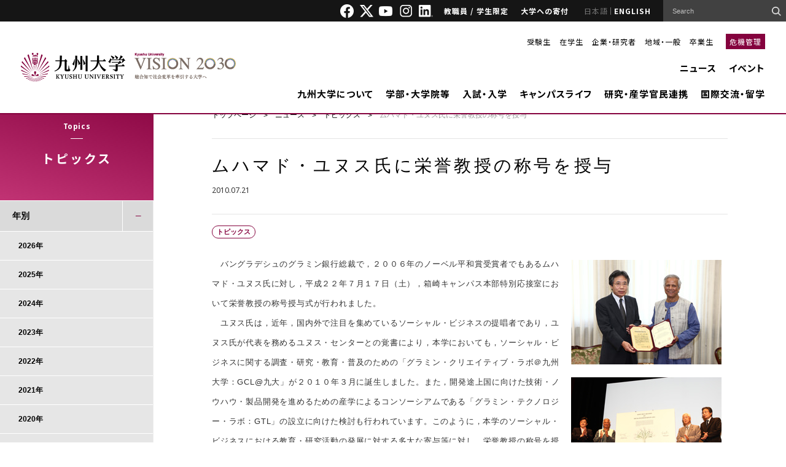

--- FILE ---
content_type: text/html; charset=UTF-8
request_url: https://www.kyushu-u.ac.jp/ja/topics/view/534
body_size: 16153
content:
<!DOCTYPE html>
<html lang="ja">

<head>
    <meta charset="UTF-8">
    <title>ムハマド・ユヌス氏に栄誉教授の称号を授与 | トピックス | 九州大学（KYUSHU UNIVERSITY）</title>
    <meta name="Keywords" content="ムハマド・ユヌス氏に栄誉教授の称号を授与,トピックス,九州大学（KYUSHU UNIVERSITY）">
        <meta http-equiv="X-UA-Compatible" content="IE=edge">
    <meta name="viewport" content="width=device-width,initial-scale=1">
    <meta property="fb:app_id" content="826348767477500">
    <meta property="og:title" content="ムハマド・ユヌス氏に栄誉教授の称号を授与 | トピックス | 九州大学（KYUSHU UNIVERSITY）">
    <meta property="og:url" content="https://www.kyushu-u.ac.jp/ja/topics/view/534/">
        <meta property="og:image" content="https://www.kyushu-u.ac.jp/img/common/thumb.png">
    <meta property="og:site_name" content="九州大学（KYUSHU UNIVERSITY）">
    <meta property="og:type" content="website" />
    <meta property="og:locale" content="ja_JP" />

    <meta name="format-detection" content="telephone=no">
    <link rel="shortcut icon" href="/img/favicon.ico">
    <link rel="apple-touch-icon-precomposed" href="/apple-touch-icon.png">
<!--[if lt IE 9]>
<script src="/js/html5shiv.min.js"></script>
<script src="/js/respond.min.js"></script>
<![endif]-->
    <link rel="preconnect" href="https://fonts.gstatic.com">
    <link rel="canonical" href="https://www.kyushu-u.ac.jp/ja/topics/view/534/" />
    <link href="https://fonts.googleapis.com/css2?family=Noto+Sans+JP:wght@400;500;700;900&family=Noto+Sans:ital,wght@0,400;0,500;0,700;0,900;1,400;1,500;1,700;1,900&family=Oswald:wght@600;700&family=Montserrat:wght@400;700&display=swap" rel="stylesheet">
    
	<link rel="stylesheet" type="text/css" href="/css/datepicker/jquery.ui.all.css?1758015468"/>
	<link rel="stylesheet" type="text/css" href="/css/kyushu-u.css?1767834660"/>
	<link rel="stylesheet" type="text/css" href="/css/print.css?1758015468"/>
    <link rel="stylesheet" href="/contents_file/contents_files/loader/0/DesignCssFile/62/css_file/2f95ac2b5c5eda4a1bea9a45e95bcf2cb6fb902b/default/ku-design.css">
    
        <script>
        (function(i, s, o, g, r, a, m) {
            i['GoogleAnalyticsObject'] = r;
            i[r] = i[r] || function() {
                (i[r].q = i[r].q || []).push(arguments)
            }, i[r].l = 1 * new
            Date();
            a = s.createElement(o),
                m = s.getElementsByTagName(o)[0];
            a.async = 1;
            a.src = g;
            m.parentNode.insertBefore(a, m)
        })(window, document, 'script', '//www.google-analytics.com/analytics.js', 'ga');
        ga('create', 'UA-12014992-2', 'auto');
        ga('send', 'pageview');
    </script>

<!-- Google tag (gtag.js) -->
    <script async src="https://www.googletagmanager.com/gtag/js?id=G-3K24ZMY3FP"></script>
    <script>
        window.dataLayer = window.dataLayer || [];
        function gtag(){dataLayer.push(arguments);}
        gtag('js', new Date());

        gtag('config', 'G-3K24ZMY3FP');
    </script>
<link rel="stylesheet" type="text/css" href="/contents_designer/css/content_view.css?1758015468"/><link rel="stylesheet" type="text/css" href="/css/contents_designer/content.css?1758015468"/>
</head>

<body>
    <div id="fb-root"></div>
    <script>
        (function(d, s, id) {
            var js, fjs = d.getElementsByTagName(s)[0];
            if (d.getElementById(id)) return;
            js = d.createElement(s);
            js.id = id;
            js.src = "//connect.facebook.net/ja_JP/sdk.js#xfbml=1&version=v2.5";
            fjs.parentNode.insertBefore(js, fjs);
        }(document, 'script', 'facebook-jssdk'));
    </script>
    <div id="wrapper">
        <header role="banner" id="header" class="common_style">
            <div class="head">
                <div class="inner">
                    <ul class="sns-link">
                        <li><a href="https://www.facebook.com/KyushuUniv" target="_blank"><img src="/img/header_common/icon_facebook.png" alt="Facebook"></a></li>
                        <li><a href="https://twitter.com/KyushuUniv_jp" target=" _blank"><img src="/img/header_common/icon_twitter.png" alt="X"></a></li>
                        <li><a href="https://www.youtube.com/user/KyushuUniv" target="_blank"><img src="/img/header_common/icon_youtube.png" alt="YOUTUBE"></a></li>
                        <li><a href="https://www.instagram.com/kyushuuniversity/" target="_blank"><img src="/img/header_common/icon_instagram.png" alt="instagram"></a></li>
                        <li><a href="https://www.linkedin.com/school/kyushuuniversity/" target="_blank"><img src="/img/header_common/icon_linkdIn.png" alt="LinkdIn"></a></li>
                    </ul>
                    <ul class="menu">
                        <li><a href="/ja/shibboleth_check">教職員 / 学生限定</a></li>
                        <li><a href="/ja/university/donation">大学への寄付</a></li>
                    </ul>
                    <ul class="lang">
	<li class="in-active li_ja"><a href="#" class="current">日本語</a></li>
	<li class="li_en"><a href="/en">ENGLISH</a></li>
</ul>                    <div id="head_search_block" class="search">
                        <!-- Google Custom Search -->
                        <form action="/ja/search" utf-8="utf-8" id="TopicViewForm" method="get" accept-charset="utf-8">                        <div style="display:none;"><input type="hidden" name="_method" value="GET" /></div>
                        <input type="hidden" name="cx" value="003450530278392158931:s35zk1urulw" />
                        <input type="hidden" name="ie" value="shift_jis" />
                        <input name="q" type="search" value="" id="RuleTitle" placeholder="Search" />
                        <input type="submit" value="">
                        <script type="text/javascript" src="//www.google.com/cse/brand?form=AllSearch&lang=ja"></script>
                        </form>                        <!-- / Google Custom Search -->
                    </div>
                </div>
            </div>
            <div class="body">
                <div class="logo-inner">
                    <p class="logo">
                        <a href="/ja">
                            <img src="/img/header_common/logo_header.png" alt="九州大学 Kyushu University">
                        </a>
                    </p>
                    <p>
                        <a href="/ja/university/president/vision">
                            <img src="/img/header_common/vision2030_j.png" alt="VISION2030 総合知で社会変革を牽引する大学へ">
                        </a>
                    </p>
                </div>

                <div class="main">
    <div class="menu">
        <ul>
            <li><a href="/ja/targets/entrance">受験生</a></li>
            <li><a href="/ja/targets/student">在学生</a></li>
            <li><a href="/ja/targets/researcher">企業・研究者</a></li>
            <li><a href="/ja/targets/region">地域・一般</a></li>
            <li><a href="/ja/targets/graduate">卒業生</a></li>
        </ul>
        <p><a href="/ja/crisismanagement/riskmanagement">危機管理</a></p>
    </div>
    <div class="navi">
        <ul>
            <li><a href="/ja/news">ニュース</a></li>
            <li><a href="/ja/events">イベント</a></li>
        </ul>
        <ul>
            <li class="js-drawer">
                <a href="/ja/university">九州大学について</a>
                <div class="drawer">
                    <div id="layout01" class="inner">
                        <ul class="content01">
                            <li>
                                <a href="/ja/university/president/">
                                    <img src="/img/header_common/img_menu01_01.png" alt="">
                                    <span>総長室</span>
                                </a>
                            </li>
                        </ul>
                        <ul class="content02">
                            <li>
                                <a href="/ja/university/information/">
                                    <img src="/img/header_common/img_menu01_02.png" alt="">
                                    <span>基本情報</span>
                                </a>
                            </li>
                            <li>
                                <a href="/ja/university/data/">
                                    <img src="/img/header_common/img_menu01_06.png" alt="">
                                    <span>データで見る九州大学</span>
                                </a>
                            </li>
                            <li>
                                <a href="/ja/university/publicity/">
                                    <img src="/img/header_common/img_menu01_04.png" alt="">
                                    <span>広報</span>
                                </a>
                            </li>
                            <li>
                                <a href="/ja/recruit/" target="_blank">
                                    <img src="/img/header_common/img_menu01_09.png" alt="">
                                    <span>職員採用特設サイト</span>
                                </a>
                            </li>

                            <li>
                                <a href="/ja/university/#sec12">
                                    <img src="/img/header_common/img_menu01_08.png" alt="">
                                    <span>組織一覧</span>
                                </a>
                            </li>
                            <li>
                                <a href="/ja/university/approach/">
                                    <img src="/img/header_common/img_menu01_03.png" alt="">
                                    <span>大学の取組</span>
                                </a>
                            </li>
                        </ul>
                        <div class="content03">
                            <ul>
                                <li><a href="/ja/university/plan/">将来計画・大学評価・IR</a></li>
                                <li><a href="/ja/university/facility/">大学施設の利用</a></li>
                                <li><a href="/ja/university/graduate/">同窓会</a></li>
                                <li><a href="/ja/university/donation/">大学への寄附</a></li>
                                <li><a href="/ja/university/campus/">キャンパス移転など</a></li>
                                <li><a href="/ja/university/publication/">公表事項</a></li>
                                <li><a href="/ja/university/disclosure/">情報公開・個人情報保護</a></li>
                            </ul>
                        </div>
                    </div>
                </div>
            </li>
            <li class="js-drawer">
                <a href="/ja/faculty">学部・大学院等</a>
                <div class="drawer">
                    <div class="inner layout04">
                        <ul class="content02">
                            <li>
                                <a href="/ja/faculty/artsci/">
                                    <img src="/img/header_common/img_submenu_02_01.png" alt="">
                                    <span>基幹教育院</span>
                                </a>
                            </li>
                            <li>
                                <a href="/ja/faculty/undergraduate/">
                                    <img src="/img/header_common/img_submenu_02_02.png" alt="">
                                    <span>学部・大学院</span>
                                </a>
                            </li>
                            <li>
                                <a href="/ja/faculty/adpolicy/">
                                    <img src="/img/header_common/img_submenu_03_03.png" alt="">
                                    <span>アドミッションポリシー</span>
                                </a>
                            </li>
                            <li>
                                <a href="/ja/faculty/policy/">
                                    <img src="/img/header_common/img_submenu_04_01.png" alt="">
                                    <span>教学マネジメント<br/>３ポリシー</span>
                                </a>
                            </li>
                            <li>
                                <a href="/ja/faculty/class/">
                                    <img src="/img/header_common/img_submenu_04_02.png" alt="">
                                    <span>授業 (オンライン含む)・履修</span>
                                </a>
                            </li>
                            <li>
                                <a href="/ja/faculty/orientation">
                                    <img src="/img/header_common/img_submenu_04_09.png" alt="">
                                    <span>オリエンテーション<br>（学部新一年生）</span>
                                </a>
                            </li>
                            <li>
                                <a href="/ja/faculty/program/">
                                    <img src="/img/header_common/img_submenu_04_03.png" alt="">
                                    <span>特色ある教育プログラム</span>
                                </a>
                            </li>
                        </ul>
                        <div class="content03">
                            <ul>
                                <li><a href="/ja/faculty/schedule/">学年暦</a></li>
                                <li><a href="/ja/faculty/safety">教育・研究活動における安全管理</a></li>

                            </ul>
                        </div>
                    </div>
                </div>
            </li>
            <li class="js-drawer">
                <a href="/ja/admission">入試・入学</a>
                <div class="drawer">
                    <div class="inner layout03">
                        <ul class="content02">
                            <li>
                                <a href="/ja/admission/faculty/">
                                    <img src="/img/header_common/img_submenu_03_01.png" alt="">
                                    <span>学部入試</span>
                                </a>
                            </li>
                            <li>
                                <a href="/ja/admission/entrance/">
                                    <img src="/img/header_common/img_submenu_03_02.png" alt="">
                                    <span>大学院入試</span>
                                </a>
                            </li>
                            <li>
                                <a href="/ja/admission/fees/">
                                    <img src="/img/header_common/img_submenu_04_05.png" alt="">
                                    <span>入学料・授業料・奨学金</span>
                                </a>
                            </li>
                            <li>
                                <a href="https://admissioncenter.kyushu-u.ac.jp/navi/" target="_blank">
                                    <img src="/img/header_common/img_submenu_03_07.png" alt="">
                                    <span>受験生向けサイト</span>
                                </a>
                            </li>
                            <li>
                                <a href="/ja/admission/opencampus/">
                                    <img src="/img/header_common/img_submenu_03_04.png" alt="">
                                    <span>オープンキャンパス</span>
                                </a>
                            </li>
                            <li>
                                <a href="/ja/admission/contact/">
                                    <img src="/img/header_common/img_submenu_03_06.png" alt="">
                                    <span>お問い合わせ</span>
                                </a>
                            </li>
                        </ul>
                        <div class="content03">
                            <ul>
                                <li><a href="/ja/admission/exemption/">入学検定料の免除</a></li>
                            </ul>
                        </div>
                    </div>
                </div>
            </li>
            <li class="js-drawer">
                <a href="/ja/education">キャンパスライフ</a>
                <div class="drawer">
                    <div class="inner layout04">
                        <ul class="content02">
                            <li>
                                <a href="/ja/education/life/">
                                    <img src="/img/header_common/img_submenu_04_06.png" alt="">
                                    <span>生活支援（キャンパスライフ）</span>
                                </a>
                            </li>
                            <li>
                                <a href="/ja/education/financialsupport/">
                                    <img src="/img/header_common/img_submenu_04_11.png" alt="">
                                    <span>経済的支援（奨学金・授業料免除等）</span>
                                </a>
                            </li>
                            <li>
                                <a href="/ja/education/employment/">
                                    <img src="/img/header_common/img_submenu_04_08.png" alt="">
                                    <span>キャリア・就職支援</span>
                                </a>
                            </li>
                            <li>
                                <a href="/ja/education/extracurricular/">
                                    <img src="/img/header_common/img_submenu_04_07.png" alt="">
                                    <span>課外活動</span>
                                </a>
                            </li>
                            <li>
                                <a href="http://kouenkai.student.kyushu-u.ac.jp/" target="_blank">
                                    <img src="/img/header_common/img_submenu_04_10.png" alt="">
                                    <span>学生後援会サイト</span>
                                </a>
                            </li>
                        </ul>
                        <div class="content03">
                            <ul>
                                <li><a href="/ja/education/procedure/">各種手続き</a></li>
                                <li><a href="/ja/education/contact/">各種相談窓口</a></li>
                            </ul>
                        </div>
                    </div>
                </div>
            </li>
            <li class="js-drawer">
                <a href="/ja/research">研究・産学官民連携</a>
                <div class="drawer">
                    <div class="inner layout04">
                        <ul class="content02">
                            <li>
                                <a href="/ja/research/information/">
                                    <img src="/img/header_common/img_submenu_05_01.png" alt="">
                                    <span>研究情報</span>
                                </a>
                            </li>
                            <li>
                                <a href="http://hyoka.ofc.kyushu-u.ac.jp/search/index.html" target="_blank">
                                    <img src="/img/header_common/img_submenu_05_02.png" alt="">
                                    <span>研究者情報</span>
                                </a>
                            </li>
                            <li>
                                <a href="/ja/research/approach/">
                                    <img src="/img/header_common/img_submenu_05_05.png" alt="">
                                    <span>特色ある研究の取組</span>
                                </a>
                            </li>
                            <li>
                                <a href="/ja/research/social/">
                                    <img src="/img/header_common/img_submenu_05_08.png" alt="">
                                    <span>社会連携</span>
                                </a>
                            </li>
                            <li>
                                <a href="/ja/research/support/">
                                    <img src="/img/header_common/img_submenu_05_03.png" alt="">
                                    <span>研究活動支援</span>
                                </a>
                            </li>
                            <li>
                                <a href="/ja/research/cooperation/">
                                    <img src="/img/header_common/img_submenu_05_04.png" alt="">
                                    <span>産学官連携支援</span>
                                </a>
                            </li>
                            <li>
                                <a href="/ja/research/ethics/">
                                    <img src="/img/header_common/img_submenu_05_07.png" alt="">
                                    <span>研究倫理・生命倫理</span>
                                </a>
                            </li>
                            <li>
                                <a href="/ja/research/system/">
                                    <img src="/img/header_common/img_submenu_05_06.png" alt="">
                                    <span>研究・産学官連携支援体制</span>
                                </a>
                            </li>
                        </ul>
                        <div class="content03">
                            <ul>
                                <li><a href="https://koou.kyushu-u.ac.jp/" target="_blank">九州・沖縄オープンユニバーシティ</a></li>
                                <li><a href="/ja/research/integrity/">研究インテグリティ</a></li>
                            </ul>
                        </div>
                    </div>
                </div>
            </li>
            <li class="js-drawer">
                <a href="/ja/international">国際交流・留学</a>
                <div class="drawer">
                    <div id="layout02" class="inner">
                        <ul class="content02">
                            <li>
                                <a href="http://www.isc.kyushu-u.ac.jp/intlweb/" target="_blank">
                                    <img src="/img/header_common/img_submenu_06_05.png" alt="">
                                    <span>Global Gateways</span>
                                </a>
                            </li>
                            <li>
                                <a href="/ja/international/abroad/">
                                    <img src="/img/header_common/img_submenu_06_01.png" alt="">
                                    <span>海外留学</span>
                                </a>
                            </li>
                            <li>
                                <a href="/ja/international/kyushu-u/">
                                    <img src="/img/header_common/img_submenu_06_02.png" alt="">
                                    <span>九州大学への留学</span>
                                </a>
                            </li>
                            <li>
                                <a href="/ja/international/exchange/">
                                    <img src="/img/header_common/img_submenu_06_03.png" alt="">
                                    <span>国際交流</span>
                                </a>
                            </li>
                            <li>
                                <a href="/ja/international/on-campus/">
                                    <img src="/img/header_common/img_submenu_06_04.png" alt="">
                                    <span>学内の国際交流</span>
                                </a>
                            </li>
                        </ul>
                    </div>
                </div>
            </li>
        </ul>
    </div>
</div>

            </div>
        </header>

        <header role="banner" id="header_sp" class="common_style js-header">
            <div class="head">
                <div class="logo-inner">
                    <p class="logo">
                        <a href="/ja">
                            <img src="/img/header_common/logo_header_sp_active.png" alt="九州大学 Kyushu University">
                            <img src="/img/header_common/logo_header_sp.png" alt="九州大学 Kyushu University">
                        </a>
                    </p>
                    <p class="logo-vision2030">
                        <a href="/ja/university/president/vision">
                            <img src="/img/header_common/vision2030_j.png" alt="VISION2030 総合知で社会変革を牽引する大学へ">
                        </a>
                    </p>
                </div>
                <div class="menu">
                    <ul class="lang">
	<li class="in-active li_ja"><a href="#" class="current">日本語</a></li>
	<li class="li_en"><a href="/en">ENGLISH</a></li>
</ul>                    <div class="hum js-header-hum">
                        <span></span>
                        <span></span>
                        <span></span>
                    </div>
                </div>
            </div>
            <div class="body">
                <div id="sp_head_search_block" class="search">
                    <!-- Google Custom Search -->
                    <form action="/ja/search" utf-8="utf-8" id="TopicViewForm" method="get" accept-charset="utf-8">                    <div>
                        <div style="display:none;"><input type="hidden" name="_method" value="GET" /></div>
                        <input type="hidden" name="cx" value="003450530278392158931:s35zk1urulw" />
                        <input type="hidden" name="ie" value="shift_jis" />
                        <input name="q" type="search" value="" id="RuleTitle" placeholder="Search" />
                        <input type="submit" value="">
                        <script type="text/javascript" src="//www.google.com/cse/brand?form=AllSearch&lang=ja"></script>
                    </div>
                    </form>                    <!-- / Google Custom Search -->
                </div>

                <!-- Hamburger menu -->
                <div class="menu_layer1 accordion_action">
    <div class="accordion_action_ttl">
        <a href="/ja/news">ニュース</a>        <span class="open"></span>
    </div>
</div>
<ul class="menu_layer2">
            <li class="accordion_action">
            <div class="accordion_action_ttl nobtn">
                <a href="/ja/topics?category=1">トピックス</a>            </div>
        </li>
            <li class="accordion_action">
            <div class="accordion_action_ttl nobtn">
                <a href="/ja/topics?category=2">特集</a>            </div>
        </li>
            <li class="accordion_action">
            <div class="accordion_action_ttl nobtn">
                <a href="/ja/topics?category=4">Discover the Research</a>            </div>
        </li>
            <li class="accordion_action">
            <div class="accordion_action_ttl nobtn">
                <a href="/ja/topics?category=3">Research Close-Up</a>            </div>
        </li>
                                <li class="accordion_action">
            <div class="accordion_action_ttl">
                <a href="/ja/admissions">入試情報</a>                <span class="open"></span>
            </div>
            <div class="accordion_action_list">
                <a href="/ja/admissions/search?category=1">お知らせ</a>
<a href="/ja/admissions/search?category=2">入学者選抜方法の変更について</a>            </div>
        </li>
                    <li class="accordion_action">
            <div class="accordion_action_ttl">
                <a href="/ja/notices">お知らせ</a>                <span class="open"></span>
            </div>
            <div class="accordion_action_list">
                <a href="/ja/notices?important=1">重要</a>            </div>
        </li>
                    <li class="accordion_action">
            <div class="accordion_action_ttl">
                <a href="/ja/researches">研究成果</a>                <span class="open"></span>
            </div>
            <div class="accordion_action_list">
                    <a href="/ja/researches?category_humanities_flag=1">Humanities &amp; Social Sciences</a>    <a href="/ja/researches?category_art_flag=1">Art &amp; Design</a>    <a href="/ja/researches?category_life_flag=1">Life &amp; Health</a>    <a href="/ja/researches?category_math_flag=1">Math &amp; Data</a>    <a href="/ja/researches?category_physics_flag=1">Physics &amp; Chemistry</a>    <a href="/ja/researches?category_materials_flag=1">Materials</a>    <a href="/ja/researches?category_technology_flag=1">Technology</a>    <a href="/ja/researches?category_environment_flag=1">Environment &amp; Sustainability</a>            </div>
        </li>
    </ul>

<div class="menu_layer1 accordion_action">
    <div class="accordion_action_ttl">
        <a href="/ja/events">イベント</a>        <span class="open"></span>
    </div>
</div>
<ul class="menu_layer2">
    <li class="accordion_action">
        <div class="accordion_action_ttl nobtn">
            <a href="/ja/events/calender">イベントカレンダー</a>        </div>
    </li>
    <li class="accordion_action">
        <div class="accordion_action_ttl">
            <span class="nolink">カテゴリ別</span>
            <span class="open"></span>
        </div>
        <div class="accordion_action_list">
                            <a href="/ja/events?category=1">公開講座</a>                            <a href="/ja/events?category=2">講演会等</a>                            <a href="/ja/events?category=3">展示</a>                            <a href="/ja/events?category=4">その他</a>                    </div>
    </li>
    <li class="accordion_action">
        <div class="accordion_action_ttl">
            <span class="nolink">場所</span>
            <span class="open"></span>
        </div>
        <div class="accordion_action_list">
                            <a href="/ja/events?event_place_ito=1">伊都キャンパス</a>                            <a href="/ja/events?event_place_hakozaki=1">箱崎サテライト</a>                            <a href="/ja/events?event_place_byoin=1">病院キャンパス</a>                            <a href="/ja/events?event_place_tikushi=1">筑紫キャンパス</a>                            <a href="/ja/events?event_place_ohashi=1">大橋キャンパス</a>                            <a href="/ja/events?event_place_beppu=1">別府キャンパス</a>                            <a href="/ja/events?event_place_sonota=1">キャンパス外</a>                    </div>
    </li>
</ul>

    <div class="menu_layer1 accordion_action">
        <div class="accordion_action_ttl">
            <a href="/ja/university">九州大学について</a>            <span class="open"></span>
        </div>
    </div>
    <ul class="menu_layer2">
                    <li class="accordion_action">
                <div class="accordion_action_ttl ">
                    <a href="/ja/university/president">総長室</a>                                            <span class="open"></span>
                                    </div>
                                    <div class="accordion_action_list">
                                                    <a href="/ja/university/president/message">総長式辞・挨拶等</a>                                                    <a href="/ja/university/president/vision">Kyushu University VISION 2030</a>                                                    <a href="/ja/university/president/organization">総長略歴</a>                                                    <a href="/ja/university/president/kansyajyo">感謝状贈呈者</a>                                                    <a href="/ja/university/president/meiyohakase">名誉博士</a>                                                    <a href="/ja/university/president/rekidai">歴代総長</a>                                                    <a href="/ja/university/president/chihososei">一億総活躍・地方創生 全国大会 in 九州</a>                                            </div>
                            </li>
                    <li class="accordion_action">
                <div class="accordion_action_ttl ">
                    <a href="/ja/university/information">基本情報</a>                                            <span class="open"></span>
                                    </div>
                                    <div class="accordion_action_list">
                                                    <a href="/ja/university/information/organization">運営・組織情報</a>                                                    <a href="/ja/university/information/charter">憲章・基本理念</a>                                                    <a href="/ja/university/information/presidential_selection">総長選考・監察会議</a>                                                    <a href="/ja/university/information/auditor_selection">監事選考</a>                                                    <a href="/ja/university/information/rule">規則・制度等</a>                                                    <a href="/ja/university/information/universityoverview">大学概要</a>                                                    <a href="/ja/university/information/history">沿革・歴史</a>                                                    <a href="/ja/university/information/song">九州大学応援歌・学生歌</a>                                            </div>
                            </li>
                    <li class="accordion_action">
                <div class="accordion_action_ttl ">
                    <a href="/ja/university/plan">将来計画・大学評価・IR</a>                                            <span class="open"></span>
                                    </div>
                                    <div class="accordion_action_list">
                                                    <a href="/ja/university/plan/chuki">中期目標・中期計画・年度計画等</a>                                                    <a href="/ja/university/plan/change-past">大学改革等への取組</a>                                                    <a href="/ja/university/plan/mission">ミッションの再定義</a>                                            </div>
                            </li>
                    <li class="accordion_action">
                <div class="accordion_action_ttl ">
                    <a href="/ja/university/publicity">広報</a>                                            <span class="open"></span>
                                    </div>
                                    <div class="accordion_action_list">
                                                    <a href="/ja/university/publicity/publications">刊行物</a>                                                    <a href="/ja/university/publicity/pressrelease">プレスリリース</a>                                                    <a href="/ja/university/publicity/press">定例記者会見</a>                                                    <a href="/ja/university/publicity/movie">映像でみる九大</a>                                                    <a href="/ja/university/publicity/logo">シンボルロゴについて</a>                                                    <a href="/ja/university/publicity/social">ソーシャル・メディア 公式アカウント一覧</a>                                                    <a href="/ja/university/publicity/virtual-backgrounds">バーチャル背景</a>                                                    <a href="/ja/university/publicity/virtual-backgrounds-Archive">バーチャル背景（アーカイブ）</a>                                                    <a href="/ja/university/publicity/researchers">九州大学の研究者紹介</a>                                                    <a href="/ja/university/publicity/goods">大学グッズ</a>                                            </div>
                            </li>
                    <li class="accordion_action">
                <div class="accordion_action_ttl ">
                    <a href="/ja/university/campus">キャンパス移転など</a>                                            <span class="open"></span>
                                    </div>
                                    <div class="accordion_action_list">
                                                    <a href="/ja/university/campus/ito-new-campus-completed">伊都キャンパス完成記念行事について</a>                                                    <a href="/ja/university/campus/ito-new-campus-completed-logo">伊都キャンパス完成記念ロゴマーク</a>                                                    <a href="/ja/university/campus/ito-new-campus-completed-ceremony">伊都キャンパス完成記念式典</a>                                                    <a href="/ja/university/campus/hakozaki-campus">箱崎キャンパス跡地</a>                                                    <a href="/ja/university/campus/harumachi">原町農場跡地</a>                                            </div>
                            </li>
                    <li class="accordion_action">
                <div class="accordion_action_ttl ">
                    <a href="/ja/university/facility">大学施設の利用</a>                                            <span class="open"></span>
                                    </div>
                                    <div class="accordion_action_list">
                                                    <a href="/ja/university/facility/shiiki">椎木講堂</a>                                                    <a href="/ja/university/facility/nishijin">西新プラザ</a>                                                    <a href="/ja/university/facility/100nen">医学部百年講堂</a>                                                    <a href="/ja/university/facility/campus-visit">伊都キャンパス見学</a>                                                    <a href="/ja/university/facility/external">東京・大阪・博多駅オフィス</a>                                                    <a href="/ja/university/facility/use">九州大学の講義室・体育施設</a>                                                    <a href="/ja/university/facility/kokonoe">九重共同研修所・山の家</a>                                                    <a href="/ja/university/facility/nihonbashi">日本橋サテライト</a>                                            </div>
                            </li>
                    <li class="accordion_action">
                <div class="accordion_action_ttl ">
                    <a href="/ja/university/graduate">同窓会</a>                                            <span class="open"></span>
                                    </div>
                                    <div class="accordion_action_list">
                                                    <a href="/ja/university/graduate/alumni">同窓会連合会等</a>                                                    <a href="/ja/university/graduate/academic_festival">アカデミックフェスティバル</a>                                                    <a href="/ja/university/graduate/alumni_salon">同窓生サロン</a>                                                    <a href="/ja/university/graduate/overseas_alumni">海外同窓会</a>                                                    <a href="/ja/university/graduate/kyupal">アラムナイプラットフォーム「Kyudai PAL」</a>                                            </div>
                            </li>
                    <li class="accordion_action">
                <div class="accordion_action_ttl ">
                    <a href="/ja/university/donation">大学への寄附</a>                                            <span class="open"></span>
                                    </div>
                                    <div class="accordion_action_list">
                                                    <a href="/ja/university/donation/faculty">学部、学府（大学院）や研究者等へのご寄附</a>                                            </div>
                            </li>
                    <li class="accordion_action">
                <div class="accordion_action_ttl ">
                    <a href="/ja/university/approach">大学の取組</a>                                            <span class="open"></span>
                                    </div>
                                    <div class="accordion_action_list">
                                                    <a href="/ja/university/approach/energy">九州地区再生可能エネルギー連携委員会</a>                                                    <a href="/ja/university/approach/syoene01">省エネルギー・温室効果ガス抑制の取組</a>                                                    <a href="/ja/university/approach/anzennohi">九州大学安全の日</a>                                                    <a href="/ja/university/approach/disaster">災害ボランティア活動について</a>                                                    <a href="/ja/university/approach/nosmoking">敷地内全面禁煙</a>                                                    <a href="/ja/university/approach/diversity-equity-inclusion">ダイバーシティ、エクイティ、インクルージョンの促進</a>                                                    <a href="/ja/university/approach/danjyo">男女共同参画</a>                                                    <a href="/ja/university/approach/crowdfunding">クラウドファンディング</a>                                                    <a href="/ja/university/approach/naming">ネーミングライツ</a>                                                    <a href="/ja/university/approach/advertising">広告募集（有償）</a>                                                    <a href="/ja/university/approach/happi">九州大学法被の貸出について</a>                                                    <a href="/ja/university/approach/qs2019">QS-APPLE 2019</a>                                                    <a href="/ja/university/approach/downpour">平成29年7月九州北部豪雨への対応</a>                                                    <a href="/ja/university/approach/kumamotoquake">平成28年熊本地震への対応</a>                                                    <a href="/ja/university/approach/earthquake">東日本大震災への対応</a>                                                    <a href="/ja/university/approach/notoquake">令和６年能登半島地震への対応</a>                                            </div>
                            </li>
                    <li class="accordion_action">
                <div class="accordion_action_ttl ">
                    <a href="/ja/university/publication">公表事項</a>                                            <span class="open"></span>
                                    </div>
                                    <div class="accordion_action_list">
                                                    <a href="/ja/university/publication/rating">信用格付</a>                                                    <a href="/ja/university/publication/financial_statements">財務諸表等</a>                                                    <a href="/ja/university/publication/report">統合報告書・財務レポート</a>                                                    <a href="/ja/university/publication/corporation">法人情報</a>                                                    <a href="/ja/university/publication/procurement">調達情報</a>                                                    <a href="/ja/university/publication/jinji">人事方針</a>                                                    <a href="/ja/university/publication/handicapped-support">障害者支援について</a>                                                    <a href="/ja/university/publication/sideline">役員及び教職員への兼業依頼</a>                                                    <a href="/ja/university/publication/education">教育情報の公表</a>                                                    <a href="/ja/university/publication/kankyohoukokusyo">環境報告書</a>                                                    <a href="/ja/university/publication/conference">会議関係</a>                                                    <a href="/ja/university/publication/number">在籍学生数</a>                                                    <a href="/ja/university/publication/governance-code">国立大学法人ガバナンス・コードにかかる適合状況等</a>                                                    <a href="/ja/university/publication/statistics">調査統計資料</a>                                                    <a href="/ja/university/publication/establish">大学設置関係の書類</a>                                                    <a href="/ja/university/publication/handbook">教員ハンドブック</a>                                                    <a href="/ja/university/publication/harassment">ハラスメントの防止・対策</a>                                            </div>
                            </li>
                    <li class="accordion_action">
                <div class="accordion_action_ttl ">
                    <a href="/ja/university/organization">組織一覧</a>                                            <span class="open"></span>
                                    </div>
                                    <div class="accordion_action_list">
                                                    <a href="/ja/university/organization/fuzoku">附置研究所</a>                                                    <a href="/ja/university/organization/gakunai-kyodo">学内共同教育研究センター</a>                                                    <a href="/ja/university/organization/kiko">機構・推進室等</a>                                                    <a href="/ja/university/organization/byoin">病院</a>                                                    <a href="/ja/university/organization/toshokan">図書館</a>                                                    <a href="/ja/university/organization/hakubutsukan">博物館</a>                                                    <a href="/ja/university/organization/sonota">その他拠点等</a>                                            </div>
                            </li>
                    <li class="accordion_action">
                <div class="accordion_action_ttl ">
                    <a href="/ja/university/career">教員・職員公募情報</a>                                            <span class="open"></span>
                                    </div>
                                    <div class="accordion_action_list">
                                                    <a href="/ja/university/career/support">研究者支援制度一覧</a>                                            </div>
                            </li>
                    <li class="accordion_action">
                <div class="accordion_action_ttl ">
                    <a href="/ja/university/disclosure">情報公開・個人情報保護</a>                                            <span class="open"></span>
                                    </div>
                                    <div class="accordion_action_list">
                                                    <a href="/ja/university/disclosure/information">情報公開制度</a>                                                    <a href="/ja/university/disclosure/privacy">個人情報保護</a>                                            </div>
                            </li>
                    <li class="accordion_action">
                <div class="accordion_action_ttl nobtn">
                    <a href="/ja/university/notice_graduate">お知らせ</a>                                    </div>
                            </li>
            </ul>
    <div class="menu_layer1 accordion_action">
        <div class="accordion_action_ttl">
            <a href="/ja/faculty">学部・大学院等</a>            <span class="open"></span>
        </div>
    </div>
    <ul class="menu_layer2">
                    <li class="accordion_action">
                <div class="accordion_action_ttl nobtn">
                    <a href="/ja/faculty/artsci">基幹教育院</a>                                    </div>
                            </li>
                    <li class="accordion_action">
                <div class="accordion_action_ttl nobtn">
                    <a href="/ja/faculty/undergraduate">学部・大学院</a>                                    </div>
                            </li>
                    <li class="accordion_action">
                <div class="accordion_action_ttl ">
                    <a href="/ja/faculty/adpolicy">アドミッションポリシー</a>                                            <span class="open"></span>
                                    </div>
                                    <div class="accordion_action_list">
                                                    <a href="/ja/faculty/adpolicy/medicine">医学部</a>                                                    <a href="/ja/faculty/adpolicy/social-culture">比較社会文化学府</a>                                                    <a href="/ja/faculty/adpolicy/g-medical">医学系学府</a>                                                    <a href="/ja/faculty/adpolicy/g-ifs">統合新領域学府</a>                                            </div>
                            </li>
                    <li class="accordion_action">
                <div class="accordion_action_ttl ">
                    <a href="/ja/faculty/policy">教学マネジメント３ポリシー</a>                                            <span class="open"></span>
                                    </div>
                                    <div class="accordion_action_list">
                                                    <a href="/ja/faculty/policy/undergraduate">学部３ポリシー（~2020年度入学）</a>                                                    <a href="/ja/faculty/policy/graduate">大学院３ポリシー（~2020年度入学）</a>                                            </div>
                            </li>
                    <li class="accordion_action">
                <div class="accordion_action_ttl nobtn">
                    <a href="/ja/faculty/schedule">学年暦</a>                                    </div>
                            </li>
                    <li class="accordion_action">
                <div class="accordion_action_ttl ">
                    <a href="/ja/faculty/class">授業 (オンライン含む)・履修</a>                                            <span class="open"></span>
                                    </div>
                                    <div class="accordion_action_list">
                                                    <a href="/ja/faculty/class/curriculum">カリキュラム</a>                                                    <a href="/ja/faculty/class/learning">履修・シラバス</a>                                                    <a href="/ja/faculty/class/openbadge">九州大学のオープンバッジ</a>                                            </div>
                            </li>
                    <li class="accordion_action">
                <div class="accordion_action_ttl ">
                    <a href="/ja/faculty/orientation">オリエンテーション</a>                                            <span class="open"></span>
                                    </div>
                                    <div class="accordion_action_list">
                                                    <a href="/ja/faculty/orientation/introduction">学部紹介</a>                                                    <a href="/ja/faculty/orientation/idcard">学生証配布について</a>                                                    <a href="/ja/faculty/orientation/notices">その他のお知らせ</a>                                            </div>
                            </li>
                    <li class="accordion_action">
                <div class="accordion_action_ttl ">
                    <a href="/ja/faculty/program">特色ある教育プログラム</a>                                            <span class="open"></span>
                                    </div>
                                    <div class="accordion_action_list">
                                                    <a href="/ja/faculty/program/k-boost">「基盤」と「応用」の相乗効果で未来を拓く高度AI人財育成プログラム（K-BOOST）</a>                                                    <a href="/ja/faculty/program/sub-major-informatics">情報系副専攻プログラム</a>                                                    <a href="/ja/faculty/program/fellowship">先導的人材育成フェローシップ事業</a>                                                    <a href="/ja/faculty/program/challenge21">副専攻プログラム・チャレンジ２１</a>                                                    <a href="/ja/faculty/program/adoption">教育プログラム採択状況</a>                                                    <a href="/ja/faculty/program/leading">博士課程教育リーディングプログラム</a>                                            </div>
                            </li>
                    <li class="accordion_action">
                <div class="accordion_action_ttl nobtn">
                    <a href="/ja/faculty/safety">教育・研究活動における安全管理</a>                                    </div>
                            </li>
            </ul>
    <div class="menu_layer1 accordion_action">
        <div class="accordion_action_ttl">
            <a href="/ja/admission">入試・入学</a>            <span class="open"></span>
        </div>
    </div>
    <ul class="menu_layer2">
                    <li class="accordion_action">
                <div class="accordion_action_ttl ">
                    <a href="/ja/admission/faculty">学部入試</a>                                            <span class="open"></span>
                                    </div>
                                    <div class="accordion_action_list">
                                                    <a href="/ja/admission/faculty/center">アドミッションセンター</a>                                                    <a href="/ja/admission/faculty/internet">インターネット出願</a>                                                    <a href="/ja/admission/faculty/member">募集人員</a>                                                    <a href="/ja/admission/faculty/selection">大学案内・入学者選抜概要・募集要項</a>                                                    <a href="/ja/admission/faculty/general">一般選抜</a>                                                    <a href="/ja/admission/faculty/returnee">帰国生徒選抜</a>                                                    <a href="/ja/admission/faculty/sougo1">総合型選抜Ⅰ</a>                                                    <a href="/ja/admission/faculty/sougo2">総合型選抜Ⅱ</a>                                                    <a href="/ja/admission/faculty/recommendation">学校推薦型選抜</a>                                                    <a href="/ja/admission/faculty/foreign">私費外国人留学生入試</a>                                                    <a href="/ja/admission/faculty/international">国際入試</a>                                                    <a href="/ja/admission/faculty/incorporation">３年次編入学試験</a>                                                    <a href="/ja/admission/faculty/disabilities">障害等のある入学志願者の合理的配慮について(学部)</a>                                                    <a href="/ja/admission/faculty/insufficient">高校卒業(程度)を満たさない者の受験資格について</a>                                                    <a href="/ja/admission/faculty/conditions">入学者選抜実施状況</a>                                                    <a href="/ja/admission/faculty/guidebook">入学手続</a>                                                    <a href="/ja/admission/faculty/requirements">大学案内の請求方法</a>                                                    <a href="/ja/admission/faculty/exam_question">試験問題、解答例等について</a>                                            </div>
                            </li>
                    <li class="accordion_action">
                <div class="accordion_action_ttl ">
                    <a href="/ja/admission/entrance">大学院入試</a>                                            <span class="open"></span>
                                    </div>
                                    <div class="accordion_action_list">
                                                    <a href="/ja/admission/entrance/requirements">募集要項</a>                                                    <a href="/ja/admission/entrance/jizensodan">障害等のある入学志願者の合理的配慮について(大学院)</a>                                            </div>
                            </li>
                    <li class="accordion_action">
                <div class="accordion_action_ttl ">
                    <a href="/ja/admission/fees">入学料・授業料・奨学金</a>                                            <span class="open"></span>
                                    </div>
                                    <div class="accordion_action_list">
                                                    <a href="/ja/admission/fees/expenses">学生納付金</a>                                                    <a href="/ja/admission/fees/scholarship">奨学金</a>                                                    <a href="/ja/admission/fees/payment">授業料の納付</a>                                                    <a href="/ja/admission/fees/exempt02">入学料免除（徴収猶予）・授業料免除</a>                                                    <a href="/ja/admission/fees/exempt03">高等教育の修学支援新制度による授業料等減免（多子世帯無償化含む）</a>                                                    <a href="/ja/admission/fees/exemption">被災学生への入学料免除・徴収猶予、授業料免除</a>                                            </div>
                            </li>
                    <li class="accordion_action">
                <div class="accordion_action_ttl nobtn">
                    <a href="/ja/admission/exemption">入学検定料の免除</a>                                    </div>
                            </li>
                    <li class="accordion_action">
                <div class="accordion_action_ttl nobtn">
                    <a href="/ja/admission/opencampus">オープンキャンパス</a>                                    </div>
                            </li>
                    <li class="accordion_action">
                <div class="accordion_action_ttl ">
                    <a href="/ja/admission/contact">お問い合わせ</a>                                            <span class="open"></span>
                                    </div>
                                    <div class="accordion_action_list">
                                                    <a href="/ja/admission/contact/faq">FAQ</a>                                            </div>
                            </li>
            </ul>
    <div class="menu_layer1 accordion_action">
        <div class="accordion_action_ttl">
            <a href="/ja/education">キャンパスライフ</a>            <span class="open"></span>
        </div>
    </div>
    <ul class="menu_layer2">
                    <li class="accordion_action">
                <div class="accordion_action_ttl ">
                    <a href="/ja/education/life">生活支援(キャンパスライフ)</a>                                            <span class="open"></span>
                                    </div>
                                    <div class="accordion_action_list">
                                                    <a href="/ja/education/life/institution">研修所・学生関係施設</a>                                                    <a href="/ja/education/life/dormitory">学生寮</a>                                                    <a href="/ja/education/life/health">健康管理</a>                                                    <a href="/ja/education/life/insurance">学生教育研究災害傷害保険（学研災）・学研災付帯賠償責任保険（付帯賠責）</a>                                                    <a href="/ja/education/life/part-time">アルバイト</a>                                                    <a href="/ja/education/life/pamphlet">各種パンフレット・手引き等</a>                                                    <a href="/ja/education/life/guidance">学生生活ガイダンス</a>                                                    <a href="/ja/education/life/other">その他</a>                                            </div>
                            </li>
                    <li class="accordion_action">
                <div class="accordion_action_ttl nobtn">
                    <a href="/ja/education/financialsupport"> 経済的支援（奨学金・授業料免除等）</a>                                    </div>
                            </li>
                    <li class="accordion_action">
                <div class="accordion_action_ttl ">
                    <a href="/ja/education/employment">キャリア・就職支援</a>                                            <span class="open"></span>
                                    </div>
                                    <div class="accordion_action_list">
                                                    <a href="/ja/education/employment/guidance">最新のお知らせ</a>                                                    <a href="/ja/education/employment/schedule">年間スケジュール（就職対策講座等）</a>                                                    <a href="/ja/education/employment/obog">OB・OG情報</a>                                                    <a href="/ja/education/employment/campusmate-j">システムの利用方法</a>                                                    <a href="/ja/education/employment/briefing">学内合同企業説明会（「九州大学生のための業界・企業研究」）</a>                                                    <a href="/ja/education/employment/briefing2">学内企業研究セミナー / 個別企業説明会</a>                                                    <a href="/ja/education/employment/link-list-koumuin">公務員・教員等採用情報</a>                                                    <a href="/ja/education/employment/consultation">就職相談</a>                                                    <a href="/ja/education/employment/consultation_office">就職情報室</a>                                                    <a href="/ja/education/employment/career_edu">キャリア教育</a>                                                    <a href="/ja/education/employment/teinenji">低年次学年向け情報</a>                                                    <a href="/ja/education/employment/internship1">インターンシップ等（学生向け）</a>                                                    <a href="/ja/education/employment/TOEIC">TOEIC対策プログラム</a>                                                    <a href="/ja/education/employment/phd">博士人材のための就職支援（学生向け）</a>                                                    <a href="/ja/education/employment/foreign">外国人留学生のための就職支援</a>                                                    <a href="/ja/education/employment/minaitei">未内定の学生及び既卒者（卒業後3年以内）の皆様へ</a>                                                    <a href="/ja/education/employment/download2">障害のある学生のための就職支援</a>                                                    <a href="/ja/education/employment/dept">部局独自の就職支援</a>                                                    <a href="/ja/education/employment/office">東京・大阪・博多駅オフィスの利用</a>                                                    <a href="/ja/education/employment/link-list">各種情報サイト</a>                                                    <a href="/ja/education/employment/situation">過去の就職状況</a>                                                    <a href="/ja/education/employment/guideline1">採用選考に関する指針</a>                                                    <a href="/ja/education/employment/seminar">学内合同企業説明会</a>                                                    <a href="/ja/education/employment/doctor">博士人材のための企業説明会（企業向け）</a>                                                    <a href="/ja/education/employment/dissemination">本学へのご訪問</a>                                                    <a href="/ja/education/employment/websystem">求人情報ご提供</a>                                                    <a href="/ja/education/employment/offer">OB・OG名簿ご提供</a>                                                    <a href="/ja/education/employment/internship2">インターンシップ等（企業向け）</a>                                                    <a href="/ja/education/employment/intl_recruit">外国人留学生の採用</a>                                                    <a href="/ja/education/employment/guideline2">採用選考に関する指針</a>                                                    <a href="/ja/education/employment/charge">就職担当</a>                                                    <a href="/ja/education/employment/FAQ">よくあるご質問</a>                                            </div>
                            </li>
                    <li class="accordion_action">
                <div class="accordion_action_ttl ">
                    <a href="/ja/education/extracurricular">課外活動</a>                                            <span class="open"></span>
                                    </div>
                                    <div class="accordion_action_list">
                                                    <a href="/ja/education/extracurricular/safety">課外活動における安全対策講習会</a>                                            </div>
                            </li>
                    <li class="accordion_action">
                <div class="accordion_action_ttl ">
                    <a href="/ja/education/procedure">各種手続き</a>                                            <span class="open"></span>
                                    </div>
                                    <div class="accordion_action_list">
                                                    <a href="/ja/education/procedure/certificate">各種証明書の発行</a>                                                    <a href="/ja/education/procedure/pension">国民年金への加入</a>                                                    <a href="/ja/education/procedure/maiden-name">学生の旧姓使用</a>                                                    <a href="/ja/education/procedure/gender-dysphoria">学生の通称名使用</a>                                                    <a href="/ja/education/procedure/chokirishu">長期履修学生制度</a>                                            </div>
                            </li>
                    <li class="accordion_action">
                <div class="accordion_action_ttl ">
                    <a href="/ja/education/contact">各種相談窓口</a>                                            <span class="open"></span>
                                    </div>
                                    <div class="accordion_action_list">
                                                    <a href="/ja/education/contact/consultation">何でも相談窓口</a>                                                    <a href="/ja/education/contact/gakuituho">学位審査に関する通報窓口</a>                                            </div>
                            </li>
                    <li class="accordion_action">
                <div class="accordion_action_ttl nobtn">
                    <a href="/ja/education/studentmonitor">学生モニター会議</a>                                    </div>
                            </li>
            </ul>
    <div class="menu_layer1 accordion_action">
        <div class="accordion_action_ttl">
            <a href="/ja/research">研究・産学官民連携</a>            <span class="open"></span>
        </div>
    </div>
    <ul class="menu_layer2">
                    <li class="accordion_action">
                <div class="accordion_action_ttl ">
                    <a href="/ja/research/information">研究情報</a>                                            <span class="open"></span>
                                    </div>
                                    <div class="accordion_action_list">
                                                    <a href="/ja/research/information/discover-research">Discover the Research</a>                                                    <a href="/ja/research/information/close-up">Research Close-Up</a>                                                    <a href="/ja/research/information/bunkei">人文社会系 研究紹介</a>                                                    <a href="/ja/research/information/design">芸術工学研究院 研究紹介</a>                                            </div>
                            </li>
                    <li class="accordion_action">
                <div class="accordion_action_ttl nobtn">
                    <a href="/ja/research/approach">特色ある研究の取組</a>                                    </div>
                            </li>
                    <li class="accordion_action">
                <div class="accordion_action_ttl ">
                    <a href="/ja/research/social">社会連携</a>                                            <span class="open"></span>
                                    </div>
                                    <div class="accordion_action_list">
                                                    <a href="/ja/research/social/soc-educ">九州⼤学社会教育主事講習</a>                                                    <a href="/ja/research/social/social">共催等名義使用について</a>                                                    <a href="/ja/research/social/busstop">伊都キャンパス内バス停への掲示について</a>                                            </div>
                            </li>
                    <li class="accordion_action">
                <div class="accordion_action_ttl ">
                    <a href="/ja/research/support">研究活動支援</a>                                            <span class="open"></span>
                                    </div>
                                    <div class="accordion_action_list">
                                                    <a href="/ja/research/support/consultation">学内相談</a>                                                    <a href="/ja/research/support/promotion">研究戦略推進</a>                                                    <a href="/ja/research/support/grant">研究費獲得支援</a>                                                    <a href="/ja/research/support/other">学内研究支援制度</a>                                            </div>
                            </li>
                    <li class="accordion_action">
                <div class="accordion_action_ttl ">
                    <a href="/ja/research/cooperation">産学官連携支援</a>                                            <span class="open"></span>
                                    </div>
                                    <div class="accordion_action_list">
                                                    <a href="/ja/research/cooperation/consulting">技術相談</a>                                                    <a href="/ja/research/cooperation/management">知的財産の管理・活用</a>                                                    <a href="/ja/research/cooperation/procedure">共同研究・受託研究</a>                                                    <a href="/ja/research/cooperation/collaboration">組織対応型連携</a>                                                    <a href="/ja/research/cooperation/department">共同研究部門</a>                                            </div>
                            </li>
                    <li class="accordion_action">
                <div class="accordion_action_ttl ">
                    <a href="/ja/research/ethics">研究倫理・生命倫理</a>                                            <span class="open"></span>
                                    </div>
                                    <div class="accordion_action_list">
                                                    <a href="/ja/research/ethics/propulsion">適正な研究活動の推進について</a>                                                    <a href="/ja/research/ethics/education">研究倫理教育（eAPRIN）</a>                                                    <a href="/ja/research/ethics/prevention">研究費の不正防止について</a>                                                    <a href="/ja/research/ethics/radiation">放射線障害防止（RI・X線）</a>                                                    <a href="/ja/research/ethics/medical">医の倫理</a>                                            </div>
                            </li>
                    <li class="accordion_action">
                <div class="accordion_action_ttl nobtn">
                    <a href="/ja/research/integrity">研究インテグリティ</a>                                    </div>
                            </li>
                    <li class="accordion_action">
                <div class="accordion_action_ttl nobtn">
                    <a href="/ja/research/system">研究・産学官連携支援体制</a>                                    </div>
                            </li>
            </ul>
    <div class="menu_layer1 accordion_action">
        <div class="accordion_action_ttl">
            <a href="/ja/international">国際交流・留学</a>            <span class="open"></span>
        </div>
    </div>
    <ul class="menu_layer2">
                    <li class="accordion_action">
                <div class="accordion_action_ttl ">
                    <a href="/ja/international/abroad">海外留学</a>                                            <span class="open"></span>
                                    </div>
                                    <div class="accordion_action_list">
                                                    <a href="/ja/international/abroad/scholarship">奨学金</a>                                                    <a href="/ja/international/abroad/guide">留学ガイド</a>                                                    <a href="/ja/international/abroad/doubledegree">ダブル・ディグリー　プログラム</a>                                                    <a href="/ja/international/abroad/travel">危機管理</a>                                                    <a href="/ja/international/abroad/interview">九大から世界へ</a>                                            </div>
                            </li>
                    <li class="accordion_action">
                <div class="accordion_action_ttl ">
                    <a href="/ja/international/kyushu-u">九州大学への留学</a>                                            <span class="open"></span>
                                    </div>
                                    <div class="accordion_action_list">
                                                    <a href="/ja/international/kyushu-u/international-course">国際コース(英語で学位が取れるコース)</a>                                                    <a href="/ja/international/kyushu-u/doubledegree">ダブル・ディグリー　プログラム</a>                                                    <a href="/ja/international/kyushu-u/jointdegree">ジョイント・ディグリープログラム </a>                                                    <a href="/ja/international/kyushu-u/exchange">協定校からの交換留学受入れ</a>                                                    <a href="/ja/international/kyushu-u/other">その他の受入プログラム</a>                                                    <a href="/ja/international/kyushu-u/scholarship">奨学金</a>                                                    <a href="/ja/international/kyushu-u/dormitory">宿舎</a>                                                    <a href="/ja/international/kyushu-u/interview">世界から九大へ</a>                                            </div>
                            </li>
                    <li class="accordion_action">
                <div class="accordion_action_ttl ">
                    <a href="/ja/international/exchange">国際交流</a>                                            <span class="open"></span>
                                    </div>
                                    <div class="accordion_action_list">
                                                    <a href="/ja/international/exchange/strategy">国際戦略</a>                                                    <a href="/ja/international/exchange/office">海外オフィス　等</a>                                                    <a href="/ja/international/exchange/data">国際交流のデータ</a>                                                    <a href="/ja/international/exchange/agreement">協定校</a>                                                    <a href="/ja/international/exchange/security">安全保障輸出管理</a>                                                    <a href="/ja/international/exchange/visit">表敬訪問</a>                                                    <a href="/ja/international/exchange/network">グローバルネットワーク</a>                                            </div>
                            </li>
                    <li class="accordion_action">
                <div class="accordion_action_ttl nobtn">
                    <a href="/ja/international/on-campus">学内の国際交流</a>                                    </div>
                            </li>
            </ul>

<ul class="menu">
    <li><a href="/ja/targets/entrance">・受験生</a></li>
    <li><a href="/ja/targets/researcher">・企業・研究者</a></li>
    <li><a href="/ja/targets/region">・地域・一般</a></li>
    <li><a href="/ja/targets/student">・在学生</a></li>
    <li><a href="/ja/targets/graduate">・卒業生</a></li>
</ul>

<ul class="menu">
    <li><a href="/ja/shibboleth_check">・教職員 / 学生限定</a></li>
    <li><a href="/ja/university/donation">・大学への寄付</a></li>
    <li class="current"><a href="/ja/crisismanagement/riskmanagement">危機管理</a></li>
</ul>

<ul class="menu">
    <li><a href="/ja/university/career/">・教員・職員公募情報</a></li>
    <li><a href="https://telemail.jp/_pcsite/?des=034881&gsn=0348855" target="_blank">・資料請求</a></li>
    <li><a href="/ja/website/sitepolicy">・サイトポリシー</a></li>
    <li><a href="/ja/contact/">・お問い合わせ</a></li>
    <li><a href="/ja/campus/">・アクセス</a></li>
    <li><a href="/ja/website/sitemap">・サイトマップ</a></li>
</ul>

<ul class="sns">
    <li><a href="https://www.facebook.com/KyushuUniv" target="_blank"><img src="/img/header_common/icon_facebook.png" alt="Facebook"></a></li>
    <li><a href="https://twitter.com/KyushuUniv_jp" target=" _blank"><img src="/img/header_common/icon_twitter.png" alt="X"></a></li>
    <li><a href="https://www.youtube.com/user/KyushuUniv" target="_blank"><img src="/img/header_common/icon_youtube.png" alt="YOUTUBE"></a></li>
    <li><a href="https://www.instagram.com/kyushuuniversity/" target="_blank"><img src="/img/header_common/icon_instagram.png" alt="instagram"></a></li>
    <li><a href="https://www.linkedin.com/school/kyushuuniversity/" target="_blank"><img src="/img/header_common/icon_linkdIn.png" alt="LinkdIn"></a></li>
</ul>
                <!-- / Hamburger menu -->

            </div>
        </header>
        <!-- / header -->

        

    <div class="p-news-view cms-page-detail">
        <div id="ttl_page" class="ttl_page_nonebg">
    <div class="inner">
        <p class="ttl">
            <span class="ttl_inner">
                <span class="sub_ttl">Topics</span>
                トピックス            </span>
        </p>
    </div>
    <div class="ttl_page_bg"></div>
</div>

        <div id="contents">
            <div class="container">

                <main id="main">
                    <div id="topic_path">
    <ul class="clearfix">
        <li><a href="/ja">トップページ</a></li>
                                    <li><a href="/ja/news">ニュース</a></li>
                            <li><a href="/ja/topics?category=1">トピックス</a></li>
                            <li>ムハマド・ユヌス氏に栄誉教授の称号を授与</li>
    </ul>
</div>
                    <section class="news_block">
                        <div class="viewtitle">
                            <h1>
                                                                ムハマド・ユヌス氏に栄誉教授の称号を授与                            </h1>
                            <span class="txt"></span>
                            <span class="date">2010.07.21</span>
                        </div>

                        <div class="flag_list"><span class="flag_cat flag_border">トピックス</span></div>
                        <!-- CMSコンテンツ　ここから -->
                            <div class="contents_designer-wrapper">
<table cellspacing="0" cellpadding="0" width="100%" align="center" border="0"><tbody><tr><td>
<table cellspacing="10" cellpadding="0" width="265" align="right" border="0"><tbody>
<tr><td><a href="/f/25350/0717-2.jpg" target="_blank"><img height="170" alt="写真（画像をクリックすると別ウィンドウで大きく表示されます）" src="/f/25354/juyo_2.jpg" width="245" border="0"></a></td></tr>
<tr><td><a href="/f/25351/0716-1.jpg" target="_blank"><img height="170" alt="写真（画像をクリックすると別ウィンドウで大きく表示されます）" src="/f/25353/sengen.jpg" width="245" border="0"></a></td></tr>
</tbody></table>
<p><font size="2">　バングラデシュのグラミン銀行総裁で，２００６年のノーベル平和賞受賞者でもあるムハマド・ユヌス氏に対し，平成２２年７月１７日（土），箱崎キャンパス本部特別応接室において栄誉教授の称号授与式が行われました。<br>　ユヌス氏は，近年，国内外で注目を集めているソーシャル・ビジネスの提唱者であり，ユヌス氏が代表を務めるユヌス・センターとの覚書により，本学においても，ソーシャル・ビジネスに関する調査・研究・教育・普及のための「グラミン・クリエイティブ・ラボ＠九州大学：GCL@九大」が２０１０年３月に誕生しました。また，開発途上国に向けた技術・ノウハウ・製品開発を進めるための産学によるコンソーシアムである「グラミン・テクノロジー・ラボ：GTL」の設立に向けた検討も行われています。このように，本学のソーシャル・ビジネスにおける教育・研究活動の発展に対する多大な寄与等に対し，栄誉教授の称号を授与することとなったものです。<br>　授与式においては，有川節夫総長が「ユヌス博士との協力を強めながら，教育研究を通じて貧困の撲滅や社会的弱者の救済に貢献していきたい」と述べ，ユヌス氏に栄誉教授称号授与証を贈りました。また，ユヌス氏から「栄誉教授の称号をいただいたことで，九州大学は私の人生においてますます重要な位置を占めるようになったが，同時に，より大きな責任を感じている。私たちの協力関係をより強いものとし，高い次元にもっていきたい。」との挨拶がありました。<br>　また，今回ユヌス氏は１０日間にわたり，ＧＣＬ＠九大のコーディネートのもと，全国各地で数々のシンポジウム，ミーティングに参加しましたが，７月１６日（金）の福岡市で開催されたシンポジウムでは，九州大学は福岡市とともに「福岡をアジアにおけるソーシャル・ビジネスのハブ（拠点）とする」「共同宣言」を行いました。<br>　これからも九州大学は日本におけるソーシャル・ビジネスを先導していきます。<br></font></p>
<p><font size="2"></font> </p>
<p><font size="2">※<a href="/f/25352/2010-07-12.pdf" target="_blank">プレスリリース</a>はこちら。</font></p>
<p><font size="2">　<br>【写真】</font></p>
<p><font size="2">（上）７月１７日（土），栄誉教授の称号授与の様子</font></p>
<p>（下）７月１６日（金）にエルガーラホールで開催のシンポジウム後に共同宣言「ソーシャル・ビジネス・ハブ・イン・アジア」にサインした，左から吉田宏福岡市長，ユヌス氏，石原進ＪＲ九州会長，有川総長<br></p>
<p><font size="2"></font> </p>
<p><font size="2">（広報室）<br></font></p>
</td></tr></tbody></table>
<iframe style="BORDER-RIGHT: medium none; BORDER-TOP: medium none; OVERFLOW: hidden; BORDER-LEFT: medium none; WIDTH: 450px; BORDER-BOTTOM: medium none; HEIGHT: 21px" src="http://www.facebook.com/plugins/like.php?href=http%3A%2F%2Fwww.kyushu-u.ac.jp%2Ftopics%2Findex_read.php%3Fkind%3D%26S_Category%3DT%26S_Page%3DMain%26S_View%3D%26word%3D%26page%3D6%26B_Code%3D2857&amp;layout=button_count&amp;show_faces=false&amp;width=450&amp;action=recommend&amp;font&amp;colorscheme=light&amp;height=21" frameborder="0" scrolling="no" allowtransparency></iframe>
</div>
                        <!-- / CMSコンテンツ　ここまで -->

                        
                        
                        
                        <div class="more-btn">
                            <a href="/ja/topics?category=1">一覧に戻る</a>
                        </div>
                    </section>
                </main>

                <div id="topic_path_sp">
    <ul class="clearfix">
        <li><a href="/ja">トップページ</a></li>
                                    <li><a href="/ja/news">ニュース</a></li>
                            <li><a href="/ja/topics?category=1">トピックス</a></li>
                            <li>ムハマド・ユヌス氏に栄誉教授の称号を授与</li>
    </ul>
</div>

                <div id="sub">
    <div id="lnav">
        <div class="ttl_block">
            <h2>
                <a href="/ja/topics?category=1">トピックス</a>
            </h2>
        </div>
        <div class="lnav_block">
            <ul>
                <li class="accordion_action current">
                    <div class="accordion_action_ttl">
                        <span class="nolink">年別</span>
                        <span class="close"></span>
                    </div>
                    <div class="accordion_action_list">
                                            <a href="/ja/topics/index/2026?category=1">
                            2026年                        </a>
                                            <a href="/ja/topics/index/2025?category=1">
                            2025年                        </a>
                                            <a href="/ja/topics/index/2024?category=1">
                            2024年                        </a>
                                            <a href="/ja/topics/index/2023?category=1">
                            2023年                        </a>
                                            <a href="/ja/topics/index/2022?category=1">
                            2022年                        </a>
                                            <a href="/ja/topics/index/2021?category=1">
                            2021年                        </a>
                                            <a href="/ja/topics/index/2020?category=1">
                            2020年                        </a>
                                            <a href="/ja/topics/index/2019?category=1">
                            2019年                        </a>
                                            <a href="/ja/topics/index/2018?category=1">
                            2018年                        </a>
                                            <a href="/ja/topics/index/2017?category=1">
                            2017年                        </a>
                                            <a href="/ja/topics/index/2016?category=1">
                            2016年                        </a>
                                            <a href="/ja/topics/index/2015?category=1">
                            2015年                        </a>
                                            <a href="/ja/topics/index/2014?category=1">
                            2014年                        </a>
                                            <a href="/ja/topics/index/2013?category=1">
                            2013年                        </a>
                                            <a href="/ja/topics/index/2012?category=1">
                            2012年                        </a>
                                            <a href="/ja/topics/index/2011?category=1">
                            2011年                        </a>
                                            <a href="/ja/topics/index/2010?category=1">
                            2010年                        </a>
                                            <a href="/ja/topics/index/2009?category=1">
                            2009年                        </a>
                                            <a href="/ja/topics/index/2008?category=1">
                            2008年                        </a>
                                            <a href="/ja/topics/index/2007?category=1">
                            2007年                        </a>
                                            <a href="/ja/topics/index/2006?category=1">
                            2006年                        </a>
                                            <a href="/ja/topics/index/2005?category=1">
                            2005年                        </a>
                                            <a href="/ja/topics/index/2004?category=1">
                            2004年                        </a>
                                            <a href="/ja/topics/index/2003?category=1">
                            2003年                        </a>
                                        </div>
                </li>
            </ul>
        </div>
    </div>
</div>
            </div>
        </div>
    </div>


        <a href="#header">
            <div id="btn_pagetop"></div>
        </a><!-- btn_pagetop -->

        <footer role="contentinfo" id="footer" class="common_style">
            <div class="container">
                <div class="head">
                    <h2><a href="/ja"><img src="/img/header_common/logo_footer.png" alt="九州大学 Kyushu University"></a></h2>
                    <p><span>九州大学</span>Kyushu University<br>〒819-0395 福岡市西区元岡744</p>
                    <p class="links"><a href="/ja/contact/">お問い合わせ</a> | <a href="/ja/campus/">アクセス</a></p>
                    <ul>
                        <li><a href="https://www.facebook.com/KyushuUniv" target="_blank"><img src="/img/header_common/icon_facebook.png" alt="Facebook"></a></li>
                        <li><a href="https://twitter.com/KyushuUniv_jp" target=" _blank"><img src="/img/header_common/icon_twitter.png" alt="X"></a></li>
                        <li><a href="https://www.youtube.com/user/KyushuUniv" target="_blank"><img src="/img/header_common/icon_youtube.png" alt="YOUTUBE"></a></li>
                        <li><a href="https://www.instagram.com/kyushuuniversity/" target="_blank"><img src="/img/header_common/icon_instagram.png" alt="instagram"></a></li>
                        <li><a href="https://www.linkedin.com/school/kyushuuniversity/" target="_blank"><img src="/img/header_common/icon_linkdIn.png" alt="LinkdIn"></a></li>
                    </ul>
                </div>
                <div class="body">
                    <ul>
                        <li><a href="/ja/university/career/">教員・職員公募情報</a></li>
                        <li><a href="/ja/faculty">学部・大学院等</a></li>
                        <li><a href="/ja/international">国際交流・留学</a></li>
                        <li><a href="https://telemail.jp/_pcsite/?des=034881&gsn=0348855" target="_blank">資料請求</a></li>
                        <li><a href="/ja/admission">入試・入学</a></li>
                        <li><a href="/ja/news">ニュース</a></li>
                        <li><a href="/ja/website/sitepolicy">サイトポリシー</a></li>
                        <li><a href="/ja/research">研究・産学官連携</a></li>
                        <li><a href="/ja/events">イベント</a></li>
                        <li><a href="/ja/website/sitemap">サイトマップ</a></li>
                        <li><a href="/ja/education">キャンパスライフ</a></li>
                        <li><a href="/ja/university">九州大学について</a></li>
                    </ul>
                </div>
            </div>
            <div class="foot">
                <p>COPYRIGHT &copy; KYUSHU UNIVERSITY. <br class="u-device-sp">ALL RIGHTS RESERVED.</p>
            </div>
        </footer>
        <!-- / footer -->
    </div>
    <!-- /#wrapper -->

    
	<script type="text/javascript" src="/js/jquery-1.11.2.min.js?1758015473"></script>
	<script type="text/javascript" src="/js/baser.min.js?1758015473"></script>
	<script type="text/javascript" src="/js/jquery.cookie.js?1758015473"></script>
	<script type="text/javascript" src="/js/script_common.js?1758015473"></script>
	<script type="text/javascript" src="/js/add_class_by_filetype.js?1758015473"></script>
	<script type="text/javascript" src="/js/header_common.js?1758015473"></script>
	<script type="text/javascript" src="/js/common_renew.js?1758015473"></script>
	<script type="text/javascript" src="/js/sidemenu_renew.js?1758015473"></script>
	<script type="text/javascript" src="/js/jquery-ui-1.11.4.min.js?1758015473"></script>
	<script type="text/javascript" src="/js/datepicker/i18n/jquery.ui.datepicker-ja.js?1758015473"></script>
	<script type="text/javascript" src="/js/events_forms_1.js?1758015473"></script>
	<script type="text/javascript" src="/js/datepicker_1.js?1758015473"></script>
    <script type="text/javascript">
        var baseUrl = '/';
    </script>
    <script type="text/javascript">
//<![CDATA[
var CONTENTS_DESIGNER = {};CONTENTS_DESIGNER.global = {};CONTENTS_DESIGNER.global.parentUrl = '/';CONTENTS_DESIGNER.global.baseUrl = '/contents_designer/';CONTENTS_DESIGNER.global.imgUrl = '/contents_designer/img/';CONTENTS_DESIGNER.global.cssUrl = '/contents_designer/css/';CONTENTS_DESIGNER.global.jsUrl = '/contents_designer/js/';CONTENTS_DESIGNER.global.content = {};CONTENTS_DESIGNER.global.content.is_smartphone_flg = false;
//]]>
</script>
<script type="text/javascript" src="/contents_designer/js/init_wrapper.js?1758015468"></script>
<script type="text/javascript" src="/contents_designer/js/jquery.lightbox-0.5.min.js?1758015468"></script>
<script type="text/javascript" src="/contents_designer/js/init_zoom.js?1758015468"></script>
<script type="text/javascript" src="/contents_designer/js/init_table.js?1758015468"></script>
<script type="text/javascript" src="https://maps-api-ssl.google.com/maps/api/js?sensor=false"></script>
<script type="text/javascript" src="/contents_designer/js/jquery.ui.core.min.js?1758015468"></script>
<script type="text/javascript" src="/contents_designer/js/jquery.ui.widget.min.js?1758015468"></script>
<script type="text/javascript" src="/contents_designer/js/jquery.ui.map.min.js?1758015468"></script>
<script type="text/javascript" src="/contents_designer/js/init_gmaps.js?1758015468"></script>
<script type="text/javascript" src="/contents_designer/js/init_youtube.js?1758015468"></script>
<script type="text/javascript" src="/contents_designer/js/ready_view_content.js?1758015468"></script>
</body>

</html>


--- FILE ---
content_type: text/css
request_url: https://www.kyushu-u.ac.jp/css/print.css?1758015468
body_size: 147
content:
@charset "utf-8";

@media print {
	#wrapper {
		padding-top: 0;
	}
	#header {
		position: relative !important;
	}
	body, body.en {
		padding: 0;
	}
}

--- FILE ---
content_type: image/svg+xml
request_url: https://www.kyushu-u.ac.jp/img/common/lnav_on.svg
body_size: 680
content:
<svg id="lnav_on.svg" xmlns="http://www.w3.org/2000/svg" width="50.5" height="50" viewBox="0 0 50.5 50">
  <defs>
    <style>
      .cls-1 {
        fill: #f2f2f2;
        fill-opacity: 0;
        stroke: #000;
        stroke-width: 1px;
        fill-rule: evenodd;
        opacity: 0;
      }

      .cls-2 {
        fill: #85023e;
      }
    </style>
  </defs>
  <g id="グループ_2" data-name="グループ 2">
    <path id="長方形_11" data-name="長方形 11" class="cls-1" d="M200,0h50V50H200V0Z" transform="translate(-199.5)"/>
    <rect id="長方形_2" data-name="長方形 2" class="cls-2" x="21.5" y="24" width="9" height="1"/>
  </g>
</svg>


--- FILE ---
content_type: application/javascript; charset=UTF-8
request_url: https://www.kyushu-u.ac.jp/contents_designer/js/init_zoom.js?1758015468
body_size: 635
content:
jQuery(function ($) {
    $(function(){
        if (!CONTENTS_DESIGNER.global.content || CONTENTS_DESIGNER.global.content.is_smartphone_flg !== true) {
            var lightboxOption = {
                keyToClose: '',
                keyToPrev: '',
                keyToNext: '',
                imageBlank: CONTENTS_DESIGNER.global.imgUrl + 'jquery.lightbox/blank.gif',
                imageLoading: CONTENTS_DESIGNER.global.imgUrl + 'jquery.lightbox/loading.gif',
                imageBtnClose: CONTENTS_DESIGNER.global.imgUrl + 'jquery.lightbox/close.gif',
                imageBtnPrev: CONTENTS_DESIGNER.global.imgUrl + 'jquery.lightbox/prev.gif',
                imageBtnNext: CONTENTS_DESIGNER.global.imgUrl + 'jquery.lightbox/next.gif'
            };
            $('.contents_designer-contents img.image[rel=zoom]', $cd_wrapper).each(function() {
                var $img = $(this),
                    $zoom = $img.siblings('img.zoom'),
                    img_src = $img.attr('src'),
                    img_zoom = img_src.replace(new RegExp('page$', 'i'), 'zoom'),
                    $contents = $img.parents('.contents_designer-contents');

                var $a = $(document.createElement('a')).attr('href', img_zoom).css('cursor', 'pointer').addClass('zoom');
                if (!$contents.hasClass('image_one') && !$contents.hasClass('image_two') && !$contents.hasClass('image_three')) {
                    $a.lightBox(lightboxOption);
                } else {
                    $a.addClass('lightbox-group');
                }
                $('img.image, img.zoom', $img.parent('p')).wrapAll($a);
                $zoom.addClass('loaded');
            });
            $('.contents_designer-contents a.lightbox-group.zoom', $cd_wrapper).lightBox(lightboxOption);

        } else {
            $('.contents_designer-contents img.image[rel=zoom]', $cd_wrapper).each(function() {
                var $img = $(this),
                    $zoom = $img.siblings('img.zoom'),
                    img_src = $img.attr('src'),
                    img_zoom = img_src.replace(new RegExp('page$', 'i'), 'zoom');
                var $a = $(document.createElement('a'));
                $a.attr('href', img_zoom);
                $img.wrap($a);
                $zoom.wrap($a).addClass('loaded');
            });
        }
    });
});


--- FILE ---
content_type: application/javascript; charset=UTF-8
request_url: https://www.kyushu-u.ac.jp/contents_designer/js/jquery.lightbox-0.5.min.js?1758015468
body_size: 2225
content:
/**
 * jQuery lightBox plugin
 * This jQuery plugin was inspired and based on Lightbox 2 by Lokesh Dhakar (http://www.huddletogether.com/projects/lightbox2/)
 * and adapted to me for use like a plugin from jQuery.
 * @name jquery-lightbox-0.5.js
 * @author Leandro Vieira Pinho - http://leandrovieira.com
 * @version 0.5
 * @date April 11, 2008
 * @category jQuery plugin
 * @copyright (c) 2008 Leandro Vieira Pinho (leandrovieira.com)
 * @license CCAttribution-ShareAlike 2.5 Brazil - http://creativecommons.org/licenses/by-sa/2.5/br/deed.en_US
 * @example Visit http://leandrovieira.com/projects/jquery/lightbox/ for more informations about this jQuery plugin
 */
(function(b){b.fn.lightBox=function(a){function m(){b("body").append('<div id="jquery-overlay"></div><div id="jquery-lightbox"><div id="lightbox-container-image-box"><div id="lightbox-container-image"><img id="lightbox-image"><div style="" id="lightbox-nav"><a href="#" id="lightbox-nav-btnPrev"></a><a href="#" id="lightbox-nav-btnNext"></a></div><div id="lightbox-loading"><a href="#" id="lightbox-loading-link"><img src="'+a.imageLoading+'"></a></div></div></div><div id="lightbox-container-image-data-box"><div id="lightbox-container-image-data"><div id="lightbox-image-details"><span id="lightbox-image-details-caption"></span><span id="lightbox-image-details-currentNumber"></span></div><div id="lightbox-secNav"><a href="#" id="lightbox-secNav-btnClose"><img src="'+
a.imageBtnClose+'"></a></div></div></div></div>');var c=j();b("#jquery-overlay").css({backgroundColor:a.overlayBgColor,opacity:a.overlayOpacity,width:c[0],height:c[1]}).fadeIn();var g=k();b("#jquery-lightbox").css({top:g[1]+c[3]/10,left:g[0]}).show();b("#jquery-overlay,#jquery-lightbox").click(function(){h()});b("#lightbox-loading-link,#lightbox-secNav-btnClose").click(function(){h();return!1});b(window).resize(function(){var a=j();b("#jquery-overlay").css({width:a[0],height:a[1]});var c=k();b("#jquery-lightbox").css({top:c[1]+
a[3]/10,left:c[0]})})}function d(){b("#lightbox-loading").show();a.fixedNavigation?b("#lightbox-image,#lightbox-container-image-data-box,#lightbox-image-details-currentNumber").hide():b("#lightbox-image,#lightbox-nav,#lightbox-nav-btnPrev,#lightbox-nav-btnNext,#lightbox-container-image-data-box,#lightbox-image-details-currentNumber").hide();var c=new Image;c.onload=function(){b("#lightbox-image").attr("src",a.imageArray[a.activeImage][0]);n(c.width,c.height);c.onload=function(){}};c.src=a.imageArray[a.activeImage][0]}
function n(c,g){var e=b("#lightbox-container-image-box").width(),i=b("#lightbox-container-image-box").height(),d=c+2*a.containerBorderSize,f=g+2*a.containerBorderSize,e=e-d,i=i-f;b("#lightbox-container-image-box").animate({width:d,height:f},a.containerResizeSpeed,function(){o()});0==e&&0==i&&(b.browser.msie?l(250):l(100));b("#lightbox-container-image-data-box").css({width:c});b("#lightbox-nav-btnPrev,#lightbox-nav-btnNext").css({height:g+2*a.containerBorderSize})}function o(){b("#lightbox-loading").hide();
b("#lightbox-image").fadeIn(function(){b("#lightbox-container-image-data-box").slideDown("fast");b("#lightbox-image-details-caption").hide();a.imageArray[a.activeImage][1]&&b("#lightbox-image-details-caption").html(a.imageArray[a.activeImage][1]).show();1<a.imageArray.length&&b("#lightbox-image-details-currentNumber").html(a.txtImage+" "+(a.activeImage+1)+" "+a.txtOf+" "+a.imageArray.length).show();p()});a.imageArray.length-1>a.activeImage&&(objNext=new Image,objNext.src=a.imageArray[a.activeImage+
1][0]);0<a.activeImage&&(objPrev=new Image,objPrev.src=a.imageArray[a.activeImage-1][0])}function p(){b("#lightbox-nav").show();b("#lightbox-nav-btnPrev,#lightbox-nav-btnNext").css({background:"transparent url("+a.imageBlank+") no-repeat"});0!=a.activeImage&&(a.fixedNavigation?b("#lightbox-nav-btnPrev").css({background:"url("+a.imageBtnPrev+") left 15% no-repeat"}).unbind().bind("click",function(){a.activeImage-=1;d();return!1}):b("#lightbox-nav-btnPrev").unbind().hover(function(){b(this).css({background:"url("+
a.imageBtnPrev+") left 15% no-repeat"})},function(){b(this).css({background:"transparent url("+a.imageBlank+") no-repeat"})}).show().bind("click",function(){a.activeImage-=1;d();return!1}));a.activeImage!=a.imageArray.length-1&&(a.fixedNavigation?b("#lightbox-nav-btnNext").css({background:"url("+a.imageBtnNext+") right 15% no-repeat"}).unbind().bind("click",function(){a.activeImage+=1;d();return!1}):b("#lightbox-nav-btnNext").unbind().hover(function(){b(this).css({background:"url("+a.imageBtnNext+
") right 15% no-repeat"})},function(){b(this).css({background:"transparent url("+a.imageBlank+") no-repeat"})}).show().bind("click",function(){a.activeImage+=1;d();return!1}));q()}function q(){b(document).keydown(function(c){null==c?(keycode=event.keyCode,escapeKey=27):(keycode=c.keyCode,escapeKey=c.DOM_VK_ESCAPE);key=String.fromCharCode(keycode).toLowerCase();(key==a.keyToClose||keycode==escapeKey)&&h();key==a.keyToPrev&&0!=a.activeImage&&(a.activeImage-=1,d(),b(document).unbind());key==a.keyToNext&&
a.activeImage!=a.imageArray.length-1&&(a.activeImage+=1,d(),b(document).unbind())})}function h(){b("#jquery-lightbox").remove();b("#jquery-overlay").fadeOut(function(){b("#jquery-overlay").remove()});b("embed, object, select").css({visibility:"visible"})}function j(){var a,b;window.innerHeight&&window.scrollMaxY?(a=window.innerWidth+window.scrollMaxX,b=window.innerHeight+window.scrollMaxY):document.body.scrollHeight>document.body.offsetHeight?(a=document.body.scrollWidth,b=document.body.scrollHeight):
(a=document.body.offsetWidth,b=document.body.offsetHeight);var e,d;self.innerHeight?(e=document.documentElement.clientWidth?document.documentElement.clientWidth:self.innerWidth,d=self.innerHeight):document.documentElement&&document.documentElement.clientHeight?(e=document.documentElement.clientWidth,d=document.documentElement.clientHeight):document.body&&(e=document.body.clientWidth,d=document.body.clientHeight);pageHeight=b<d?d:b;pageWidth=a<e?a:e;return arrayPageSize=[pageWidth,pageHeight,e,d]}
function k(){var a,b;self.pageYOffset?(b=self.pageYOffset,a=self.pageXOffset):document.documentElement&&document.documentElement.scrollTop?(b=document.documentElement.scrollTop,a=document.documentElement.scrollLeft):document.body&&(b=document.body.scrollTop,a=document.body.scrollLeft);return arrayPageScroll=[a,b]}function l(a){var b=new Date;do var d=new Date;while(d-b<a)}var a=jQuery.extend({overlayBgColor:"#000",overlayOpacity:0.8,fixedNavigation:!1,imageLoading:"images/lightbox-ico-loading.gif",
imageBtnPrev:"images/lightbox-btn-prev.gif",imageBtnNext:"images/lightbox-btn-next.gif",imageBtnClose:"images/lightbox-btn-close.gif",imageBlank:"images/lightbox-blank.gif",containerBorderSize:10,containerResizeSpeed:400,txtImage:"Image",txtOf:"of",keyToClose:"c",keyToPrev:"p",keyToNext:"n",imageArray:[],activeImage:0},a),f=this;return this.unbind("click").click(function(){b("embed, object, select").css({visibility:"hidden"});m();a.imageArray.length=0;a.activeImage=0;if(1==f.length)a.imageArray.push([this.getAttribute("href"),
this.getAttribute("title")]);else for(var c=0;c<f.length;c++)a.imageArray.push([f[c].getAttribute("href"),f[c].getAttribute("title")]);for(;a.imageArray[a.activeImage][0]!=this.getAttribute("href");)a.activeImage++;d();return!1})}})(jQuery);